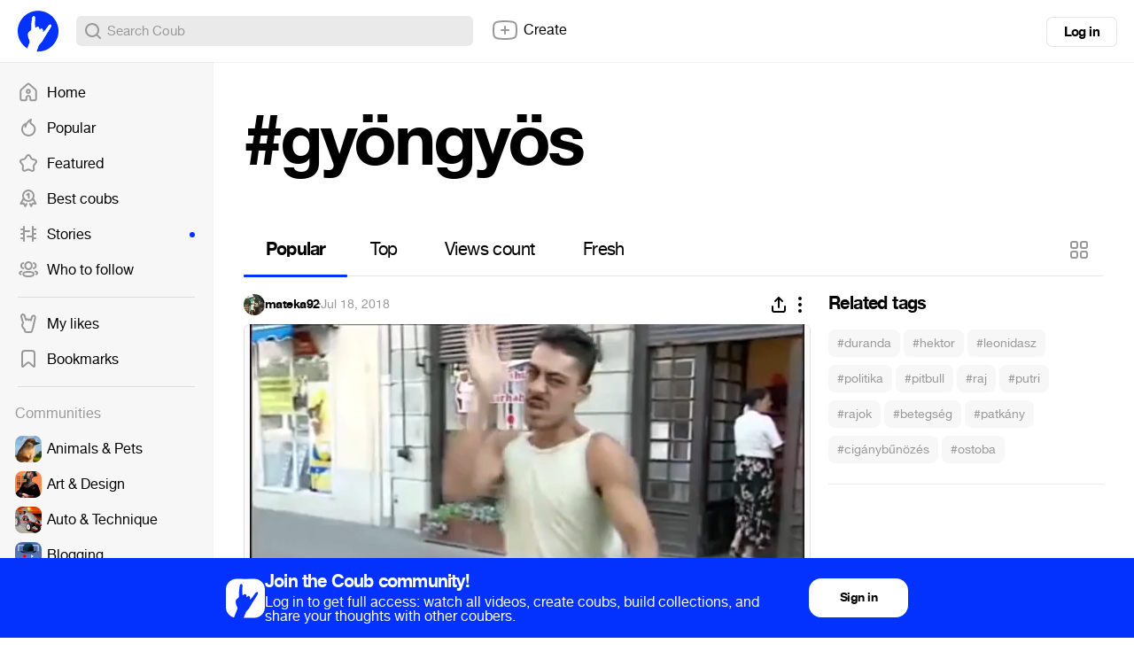

--- FILE ---
content_type: text/html; charset=utf-8
request_url: https://coub.com/coubs/1b8u5c/increment_views?player=html5&type=site&platform=desktop
body_size: 36
content:
42992